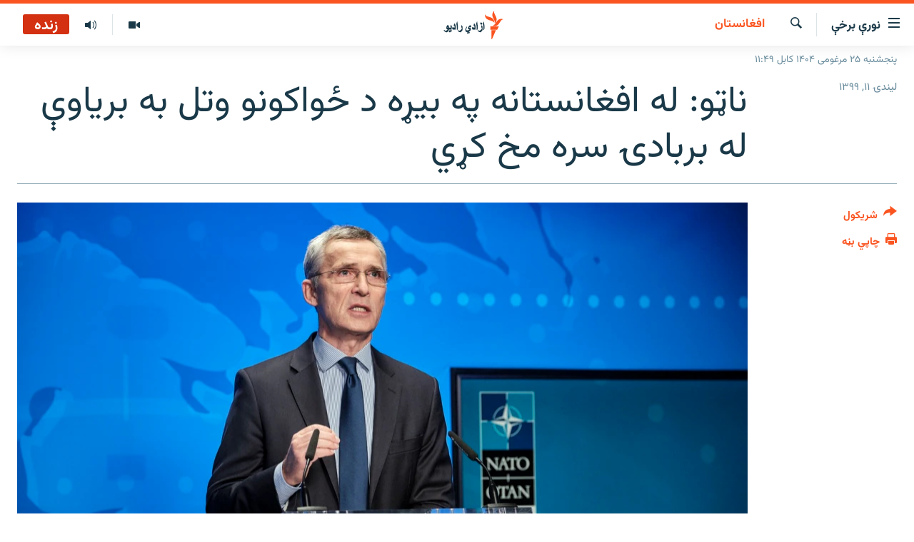

--- FILE ---
content_type: text/html; charset=utf-8
request_url: https://pa.azadiradio.com/a/30977532.html
body_size: 12599
content:

<!DOCTYPE html>
<html lang="ps" dir="rtl" class="no-js">
<head>
<link href="/Content/responsive/RFE/pus-AF/RFE-pus-AF.css?&amp;av=0.0.0.0&amp;cb=370" rel="stylesheet"/>
<script src="https://tags.azadiradio.com/rferl-pangea/prod/utag.sync.js"></script> <script type='text/javascript' src='https://www.youtube.com/iframe_api' async></script>
<link rel="manifest" href="/manifest.json">
<script type="text/javascript">
//a general 'js' detection, must be on top level in <head>, due to CSS performance
document.documentElement.className = "js";
var cacheBuster = "370";
var appBaseUrl = "/";
var imgEnhancerBreakpoints = [0, 144, 256, 408, 650, 1023, 1597];
var isLoggingEnabled = false;
var isPreviewPage = false;
var isLivePreviewPage = false;
if (!isPreviewPage) {
window.RFE = window.RFE || {};
window.RFE.cacheEnabledByParam = window.location.href.indexOf('nocache=1') === -1;
const url = new URL(window.location.href);
const params = new URLSearchParams(url.search);
// Remove the 'nocache' parameter
params.delete('nocache');
// Update the URL without the 'nocache' parameter
url.search = params.toString();
window.history.replaceState(null, '', url.toString());
} else {
window.addEventListener('load', function() {
const links = window.document.links;
for (let i = 0; i < links.length; i++) {
links[i].href = '#';
links[i].target = '_self';
}
})
}
var pwaEnabled = true;
var swCacheDisabled;
</script>
<meta charset="utf-8" />
<title>ناټو: له افغانستانه په بیړه د ځواکونو وتل به بریاوې له بربادۍ سره مخ کړي</title>
<meta name="description" content="د ناټو سرمنشي وايي، که نړیوال له افغانستانه د ځواکونو په ایستلو کې له بیړې کار واخلي، دا خطر شته چې د دغه هېواد د تېرو دوو لسیزو بریاوې بربادې شي.
ینس سټولټنبرګ پرون (دوشنبه) د ناټو د بهرنیو چارو وزیرانو د غونډې په درشل کې، په یوه انلاین خبري غونډه کې خبریالانو ته وویل، سره له دې چې امریکا..." />
<meta name="keywords" content="راپورونه , افغانستان" />
<meta name="viewport" content="width=device-width, initial-scale=1.0" />
<meta http-equiv="X-UA-Compatible" content="IE=edge" />
<meta name="robots" content="max-image-preview:large"><meta property="fb:pages" content="128423907303349" />
<link href="https://pa.azadiradio.com/a/30977532.html" rel="canonical" />
<meta name="apple-mobile-web-app-title" content="ازادي راډیو" />
<meta name="apple-mobile-web-app-status-bar-style" content="black" />
<meta name="apple-itunes-app" content="app-id=475986784, app-argument=//30977532.rtl" />
<meta content="ناټو: له افغانستانه په بیړه د ځواکونو وتل به بریاوې له بربادۍ سره مخ کړي" property="og:title" />
<meta content="د ناټو سرمنشي وايي، که نړیوال له افغانستانه د ځواکونو په ایستلو کې له بیړې کار واخلي، دا خطر شته چې د دغه هېواد د تېرو دوو لسیزو بریاوې بربادې شي.
ینس سټولټنبرګ پرون (دوشنبه) د ناټو د بهرنیو چارو وزیرانو د غونډې په درشل کې، په یوه انلاین خبري غونډه کې خبریالانو ته وویل، سره له دې چې امریکا..." property="og:description" />
<meta content="article" property="og:type" />
<meta content="https://pa.azadiradio.com/a/30977532.html" property="og:url" />
<meta content="ازادي راډیو" property="og:site_name" />
<meta content="https://www.facebook.com/azadiradio" property="article:publisher" />
<meta content="https://gdb.rferl.org/5ee95f13-5543-40ed-b46c-48916148c8f5_w1200_h630.jpg" property="og:image" />
<meta content="1200" property="og:image:width" />
<meta content="630" property="og:image:height" />
<meta content="814382418708140" property="fb:app_id" />
<meta content="summary_large_image" name="twitter:card" />
<meta content="@RadioAzadi" name="twitter:site" />
<meta content="https://gdb.rferl.org/5ee95f13-5543-40ed-b46c-48916148c8f5_w1200_h630.jpg" name="twitter:image" />
<meta content="ناټو: له افغانستانه په بیړه د ځواکونو وتل به بریاوې له بربادۍ سره مخ کړي" name="twitter:title" />
<meta content="د ناټو سرمنشي وايي، که نړیوال له افغانستانه د ځواکونو په ایستلو کې له بیړې کار واخلي، دا خطر شته چې د دغه هېواد د تېرو دوو لسیزو بریاوې بربادې شي.
ینس سټولټنبرګ پرون (دوشنبه) د ناټو د بهرنیو چارو وزیرانو د غونډې په درشل کې، په یوه انلاین خبري غونډه کې خبریالانو ته وویل، سره له دې چې امریکا..." name="twitter:description" />
<link rel="amphtml" href="https://pa.azadiradio.com/amp/30977532.html" />
<script type="application/ld+json">{"articleSection":"افغانستان","isAccessibleForFree":true,"headline":"ناټو: له افغانستانه په بیړه د ځواکونو وتل به بریاوې له بربادۍ سره مخ کړي","inLanguage":"pus-AF","keywords":"راپورونه , افغانستان","author":{"@type":"Person","name":"ازادي راډيو "},"datePublished":"2020-12-01 02:32:04Z","dateModified":"2020-12-01 14:19:54Z","publisher":{"logo":{"width":512,"height":220,"@type":"ImageObject","url":"https://pa.azadiradio.com/Content/responsive/RFE/pus-AF/img/logo.png"},"@type":"NewsMediaOrganization","url":"https://pa.azadiradio.com","sameAs":["https://www.facebook.com/azadiradio","https://twitter.com/pazadiradio","https://www.youtube.com/user/Azadiradio","https://www.instagram.com/azadiradio_pa/","00420221124201"],"name":"ازادي راډیو","alternateName":""},"@context":"https://schema.org","@type":"NewsArticle","mainEntityOfPage":"https://pa.azadiradio.com/a/30977532.html","url":"https://pa.azadiradio.com/a/30977532.html","description":"د ناټو سرمنشي وايي، که نړیوال له افغانستانه د ځواکونو په ایستلو کې له بیړې کار واخلي، دا خطر شته چې د دغه هېواد د تېرو دوو لسیزو بریاوې بربادې شي.\r\n ینس سټولټنبرګ پرون (دوشنبه) د ناټو د بهرنیو چارو وزیرانو د غونډې په درشل کې، په یوه انلاین خبري غونډه کې خبریالانو ته وویل، سره له دې چې امریکا...","image":{"width":1080,"height":608,"@type":"ImageObject","url":"https://gdb.rferl.org/5ee95f13-5543-40ed-b46c-48916148c8f5_w1080_h608.jpg"},"name":"ناټو: له افغانستانه په بیړه د ځواکونو وتل به بریاوې له بربادۍ سره مخ کړي"}</script>
<script src="/Scripts/responsive/infographics.b?v=dVbZ-Cza7s4UoO3BqYSZdbxQZVF4BOLP5EfYDs4kqEo1&amp;av=0.0.0.0&amp;cb=370"></script>
<script src="/Scripts/responsive/loader.b?v=Q26XNwrL6vJYKjqFQRDnx01Lk2pi1mRsuLEaVKMsvpA1&amp;av=0.0.0.0&amp;cb=370"></script>
<link rel="icon" type="image/svg+xml" href="/Content/responsive/RFE/img/webApp/favicon.svg" />
<link rel="alternate icon" href="/Content/responsive/RFE/img/webApp/favicon.ico" />
<link rel="mask-icon" color="#ea6903" href="/Content/responsive/RFE/img/webApp/favicon_safari.svg" />
<link rel="apple-touch-icon" sizes="152x152" href="/Content/responsive/RFE/img/webApp/ico-152x152.png" />
<link rel="apple-touch-icon" sizes="144x144" href="/Content/responsive/RFE/img/webApp/ico-144x144.png" />
<link rel="apple-touch-icon" sizes="114x114" href="/Content/responsive/RFE/img/webApp/ico-114x114.png" />
<link rel="apple-touch-icon" sizes="72x72" href="/Content/responsive/RFE/img/webApp/ico-72x72.png" />
<link rel="apple-touch-icon-precomposed" href="/Content/responsive/RFE/img/webApp/ico-57x57.png" />
<link rel="icon" sizes="192x192" href="/Content/responsive/RFE/img/webApp/ico-192x192.png" />
<link rel="icon" sizes="128x128" href="/Content/responsive/RFE/img/webApp/ico-128x128.png" />
<meta name="msapplication-TileColor" content="#ffffff" />
<meta name="msapplication-TileImage" content="/Content/responsive/RFE/img/webApp/ico-144x144.png" />
<link rel="preload" href="/Content/responsive/fonts/Vazirmatn-Regular.woff2" type="font/woff2" as="font" crossorigin="anonymous" />
<link rel="alternate" type="application/rss+xml" title="RFE/RL - Top Stories [RSS]" href="/api/" />
<link rel="sitemap" type="application/rss+xml" href="/sitemap.xml" />
</head>
<body class=" nav-no-loaded cc_theme pg-article print-lay-article js-category-to-nav nojs-images date-time-enabled">
<script type="text/javascript" >
var analyticsData = {url:"https://pa.azadiradio.com/a/30977532.html",property_id:"434",article_uid:"30977532",page_title:"ناټو: له افغانستانه په بیړه د ځواکونو وتل به بریاوې له بربادۍ سره مخ کړي",page_type:"article",content_type:"article",subcontent_type:"article",last_modified:"2020-12-01 14:19:54Z",pub_datetime:"2020-12-01 02:32:04Z",pub_year:"2020",pub_month:"12",pub_day:"01",pub_hour:"02",pub_weekday:"Tuesday",section:"افغانستان",english_section:"afghanistan",byline:"",categories:"reports,afghanistan",domain:"pa.azadiradio.com",language:"Pashto",language_service:"RFERL Afghanistan - Pashto",platform:"web",copied:"no",copied_article:"",copied_title:"",runs_js:"Yes",cms_release:"8.44.0.0.370",enviro_type:"prod",slug:"",entity:"RFE",short_language_service:"AFPA",platform_short:"W",page_name:"ناټو: له افغانستانه په بیړه د ځواکونو وتل به بریاوې له بربادۍ سره مخ کړي"};
</script>
<noscript><iframe src="https://www.googletagmanager.com/ns.html?id=GTM-WXZBPZ" height="0" width="0" style="display:none;visibility:hidden"></iframe></noscript><script type="text/javascript" data-cookiecategory="analytics">
var gtmEventObject = Object.assign({}, analyticsData, {event: 'page_meta_ready'});window.dataLayer = window.dataLayer || [];window.dataLayer.push(gtmEventObject);
if (top.location === self.location) { //if not inside of an IFrame
var renderGtm = "true";
if (renderGtm === "true") {
(function(w,d,s,l,i){w[l]=w[l]||[];w[l].push({'gtm.start':new Date().getTime(),event:'gtm.js'});var f=d.getElementsByTagName(s)[0],j=d.createElement(s),dl=l!='dataLayer'?'&l='+l:'';j.async=true;j.src='//www.googletagmanager.com/gtm.js?id='+i+dl;f.parentNode.insertBefore(j,f);})(window,document,'script','dataLayer','GTM-WXZBPZ');
}
}
</script>
<!--Analytics tag js version start-->
<script type="text/javascript" data-cookiecategory="analytics">
var utag_data = Object.assign({}, analyticsData, {});
if(typeof(TealiumTagFrom)==='function' && typeof(TealiumTagSearchKeyword)==='function') {
var utag_from=TealiumTagFrom();var utag_searchKeyword=TealiumTagSearchKeyword();
if(utag_searchKeyword!=null && utag_searchKeyword!=='' && utag_data["search_keyword"]==null) utag_data["search_keyword"]=utag_searchKeyword;if(utag_from!=null && utag_from!=='') utag_data["from"]=TealiumTagFrom();}
if(window.top!== window.self&&utag_data.page_type==="snippet"){utag_data.page_type = 'iframe';}
try{if(window.top!==window.self&&window.self.location.hostname===window.top.location.hostname){utag_data.platform = 'self-embed';utag_data.platform_short = 'se';}}catch(e){if(window.top!==window.self&&window.self.location.search.includes("platformType=self-embed")){utag_data.platform = 'cross-promo';utag_data.platform_short = 'cp';}}
(function(a,b,c,d){ a="https://tags.azadiradio.com/rferl-pangea/prod/utag.js"; b=document;c="script";d=b.createElement(c);d.src=a;d.type="text/java"+c;d.async=true; a=b.getElementsByTagName(c)[0];a.parentNode.insertBefore(d,a); })();
</script>
<!--Analytics tag js version end-->
<!-- Analytics tag management NoScript -->
<noscript>
<img style="position: absolute; border: none;" src="https://ssc.azadiradio.com/b/ss/bbgprod,bbgentityrferl/1/G.4--NS/1191393868?pageName=rfe%3aafpa%3aw%3aarticle%3a%d9%86%d8%a7%d9%bc%d9%88%3a%20%d9%84%d9%87%20%d8%a7%d9%81%d8%ba%d8%a7%d9%86%d8%b3%d8%aa%d8%a7%d9%86%d9%87%20%d9%be%d9%87%20%d8%a8%db%8c%da%93%d9%87%20%d8%af%20%da%81%d9%88%d8%a7%da%a9%d9%88%d9%86%d9%88%20%d9%88%d8%aa%d9%84%20%d8%a8%d9%87%20%d8%a8%d8%b1%db%8c%d8%a7%d9%88%db%90%20%d9%84%d9%87%20%d8%a8%d8%b1%d8%a8%d8%a7%d8%af%db%8d%20%d8%b3%d8%b1%d9%87%20%d9%85%d8%ae%20%da%a9%da%93%d9%8a&amp;c6=%d9%86%d8%a7%d9%bc%d9%88%3a%20%d9%84%d9%87%20%d8%a7%d9%81%d8%ba%d8%a7%d9%86%d8%b3%d8%aa%d8%a7%d9%86%d9%87%20%d9%be%d9%87%20%d8%a8%db%8c%da%93%d9%87%20%d8%af%20%da%81%d9%88%d8%a7%da%a9%d9%88%d9%86%d9%88%20%d9%88%d8%aa%d9%84%20%d8%a8%d9%87%20%d8%a8%d8%b1%db%8c%d8%a7%d9%88%db%90%20%d9%84%d9%87%20%d8%a8%d8%b1%d8%a8%d8%a7%d8%af%db%8d%20%d8%b3%d8%b1%d9%87%20%d9%85%d8%ae%20%da%a9%da%93%d9%8a&amp;v36=8.44.0.0.370&amp;v6=D=c6&amp;g=https%3a%2f%2fpa.azadiradio.com%2fa%2f30977532.html&amp;c1=D=g&amp;v1=D=g&amp;events=event1,event52&amp;c16=rferl%20afghanistan%20-%20pashto&amp;v16=D=c16&amp;c5=afghanistan&amp;v5=D=c5&amp;ch=%d8%a7%d9%81%d8%ba%d8%a7%d9%86%d8%b3%d8%aa%d8%a7%d9%86&amp;c15=pashto&amp;v15=D=c15&amp;c4=article&amp;v4=D=c4&amp;c14=30977532&amp;v14=D=c14&amp;v20=no&amp;c17=web&amp;v17=D=c17&amp;mcorgid=518abc7455e462b97f000101%40adobeorg&amp;server=pa.azadiradio.com&amp;pageType=D=c4&amp;ns=bbg&amp;v29=D=server&amp;v25=rfe&amp;v30=434&amp;v105=D=User-Agent " alt="analytics" width="1" height="1" /></noscript>
<!-- End of Analytics tag management NoScript -->
<!--*** Accessibility links - For ScreenReaders only ***-->
<section>
<div class="sr-only">
<h2>د لاسرسۍ وړ لېنکونه</h2>
<ul>
<li><a href="#content" data-disable-smooth-scroll="1">اصلي متن ته ورتلل</a></li>
<li><a href="#navigation" data-disable-smooth-scroll="1">اصلي مېنو ته ورتلل</a></li>
<li><a href="#txtHeaderSearch" data-disable-smooth-scroll="1">د لټون پاڼې ته مراجعه</a></li>
</ul>
</div>
</section>
<div dir="rtl">
<div id="page">
<aside>
<div class="c-lightbox overlay-modal">
<div class="c-lightbox__intro">
<h2 class="c-lightbox__intro-title"></h2>
<button class="btn btn--rounded c-lightbox__btn c-lightbox__intro-next" title="بل">
<span class="ico ico--rounded ico-chevron-forward"></span>
<span class="sr-only">بل</span>
</button>
</div>
<div class="c-lightbox__nav">
<button class="btn btn--rounded c-lightbox__btn c-lightbox__btn--close" title="بندول">
<span class="ico ico--rounded ico-close"></span>
<span class="sr-only">بندول</span>
</button>
<button class="btn btn--rounded c-lightbox__btn c-lightbox__btn--prev" title="پخوانی">
<span class="ico ico--rounded ico-chevron-backward"></span>
<span class="sr-only">پخوانی</span>
</button>
<button class="btn btn--rounded c-lightbox__btn c-lightbox__btn--next" title="بل">
<span class="ico ico--rounded ico-chevron-forward"></span>
<span class="sr-only">بل</span>
</button>
</div>
<div class="c-lightbox__content-wrap">
<figure class="c-lightbox__content">
<span class="c-spinner c-spinner--lightbox">
<img src="/Content/responsive/img/player-spinner.png"
alt="هيله ده انتظار وکړئ"
title="هيله ده انتظار وکړئ" />
</span>
<div class="c-lightbox__img">
<div class="thumb">
<img src="" alt="" />
</div>
</div>
<figcaption>
<div class="c-lightbox__info c-lightbox__info--foot">
<span class="c-lightbox__counter"></span>
<span class="caption c-lightbox__caption"></span>
</div>
</figcaption>
</figure>
</div>
<div class="hidden">
<div class="content-advisory__box content-advisory__box--lightbox">
<span class="content-advisory__box-text">This image contains sensitive content which some people may find offensive or disturbing.</span>
<button class="btn btn--transparent content-advisory__box-btn m-t-md" value="text" type="button">
<span class="btn__text">
Click to reveal
</span>
</button>
</div>
</div>
</div>
<div class="print-dialogue">
<div class="container">
<h3 class="print-dialogue__title section-head">د چاپي نسخې برخې</h3>
<div class="print-dialogue__opts">
<ul class="print-dialogue__opt-group">
<li class="form__group form__group--checkbox">
<input class="form__check " id="checkboxImages" name="checkboxImages" type="checkbox" checked="checked" />
<label for="checkboxImages" class="form__label m-t-md">انځورونه</label>
</li>
<li class="form__group form__group--checkbox">
<input class="form__check " id="checkboxMultimedia" name="checkboxMultimedia" type="checkbox" checked="checked" />
<label for="checkboxMultimedia" class="form__label m-t-md">مولټي مېډيا</label>
</li>
</ul>
<ul class="print-dialogue__opt-group">
<li class="form__group form__group--checkbox">
<input class="form__check " id="checkboxEmbedded" name="checkboxEmbedded" type="checkbox" checked="checked" />
<label for="checkboxEmbedded" class="form__label m-t-md">ځای شوې منځ‌پانګه</label>
</li>
<li class="form__group form__group--checkbox">
<input class="form__check " id="checkboxComments" name="checkboxComments" type="checkbox" />
<label for="checkboxComments" class="form__label m-t-md">د کاروونکو نظرونه</label>
</li>
</ul>
</div>
<div class="print-dialogue__buttons">
<button class="btn btn--secondary close-button" type="button" title="لغو کول">
<span class="btn__text ">لغو کول</span>
</button>
<button class="btn btn-cust-print m-l-sm" type="button" title="چاپي بڼه">
<span class="btn__text ">چاپي بڼه</span>
</button>
</div>
</div>
</div>
<div class="ctc-message pos-fix">
<div class="ctc-message__inner">لېنک د دستګاه په موقته حافظه کې ذخیره شوی دی</div>
</div>
</aside>
<div class="hdr-20 hdr-20--big">
<div class="hdr-20__inner">
<div class="hdr-20__max pos-rel">
<div class="hdr-20__side hdr-20__side--primary d-flex">
<label data-for="main-menu-ctrl" data-switcher-trigger="true" data-switch-target="main-menu-ctrl" class="burger hdr-trigger pos-rel trans-trigger" data-trans-evt="click" data-trans-id="menu">
<span class="ico ico-close hdr-trigger__ico hdr-trigger__ico--close burger__ico burger__ico--close"></span>
<span class="ico ico-menu hdr-trigger__ico hdr-trigger__ico--open burger__ico burger__ico--open"></span>
<span class="burger__label">نورې برخې</span>
</label>
<div class="menu-pnl pos-fix trans-target" data-switch-target="main-menu-ctrl" data-trans-id="menu">
<div class="menu-pnl__inner">
<nav class="main-nav menu-pnl__item menu-pnl__item--first">
<ul class="main-nav__list accordeon" data-analytics-tales="false" data-promo-name="link" data-location-name="nav,secnav">
<li class="main-nav__item">
<a class="main-nav__item-name main-nav__item-name--link" href="/" title="کورپاڼه" >کورپاڼه</a>
</li>
<li class="main-nav__item accordeon__item" data-switch-target="menu-item-641">
<label class="main-nav__item-name main-nav__item-name--label accordeon__control-label" data-switcher-trigger="true" data-for="menu-item-641">
راپورونه
<span class="ico ico-chevron-down main-nav__chev"></span>
</label>
<div class="main-nav__sub-list">
<a class="main-nav__item-name main-nav__item-name--link main-nav__item-name--sub" href="/z/2201" title="افغانستان" data-item-name="Afghanistan" >افغانستان</a>
<a class="main-nav__item-name main-nav__item-name--link main-nav__item-name--sub" href="/z/2204" title="سیمه" data-item-name="Region" >سیمه</a>
<a class="main-nav__item-name main-nav__item-name--link main-nav__item-name--sub" href="/z/3678" title="منځنی ختیځ" data-item-name="middle_east" >منځنی ختیځ</a>
<a class="main-nav__item-name main-nav__item-name--link main-nav__item-name--sub" href="/z/2205" title="نړۍ" data-item-name="world" >نړۍ</a>
</div>
</li>
<li class="main-nav__item accordeon__item" data-switch-target="menu-item-623">
<label class="main-nav__item-name main-nav__item-name--label accordeon__control-label" data-switcher-trigger="true" data-for="menu-item-623">
خبرونه
<span class="ico ico-chevron-down main-nav__chev"></span>
</label>
<div class="main-nav__sub-list">
<a class="main-nav__item-name main-nav__item-name--link main-nav__item-name--sub" href="/z/2120" title="افغانستان" data-item-name="local" >افغانستان</a>
<a class="main-nav__item-name main-nav__item-name--link main-nav__item-name--sub" href="/z/2121" title="نړۍ" data-item-name="International" >نړۍ</a>
</div>
</li>
<li class="main-nav__item">
<a class="main-nav__item-name main-nav__item-name--link" href="/z/2322" title="مرکې" data-item-name="Exclusives_interviews" >مرکې</a>
</li>
<li class="main-nav__item">
<a class="main-nav__item-name main-nav__item-name--link" href="/z/2124" title="اونیزې خپرونې" data-item-name="Weekly_programs" >اونیزې خپرونې</a>
</li>
<li class="main-nav__item">
<a class="main-nav__item-name main-nav__item-name--link" href="/z/2687" title="انځوریزه برخه" data-item-name="Gallery" >انځوریزه برخه</a>
</li>
<li class="main-nav__item">
<a class="main-nav__item-name main-nav__item-name--link" href="/p/5129.html" title="ورزش" data-item-name="sport" >ورزش</a>
</li>
<li class="main-nav__item">
<a class="main-nav__item-name main-nav__item-name--link" href="/immigration-crisis-progressive" title="د کډوالۍ بحران" data-item-name="immigration-crisis-progresive" >د کډوالۍ بحران</a>
</li>
<li class="main-nav__item">
<a class="main-nav__item-name main-nav__item-name--link" href="/p/7555.html" title="&#39;کووېډ-۱۹&#39;" data-item-name="coronavirus" >&#39;کووېډ-۱۹&#39;</a>
</li>
<li class="main-nav__item">
<a class="main-nav__item-name main-nav__item-name--link" href="/p/4414.html" title="اړیکه" >اړیکه</a>
</li>
<li class="main-nav__item">
<a class="main-nav__item-name main-nav__item-name--link" href="https://pa.azadiradio.com/schedule/radio/62#live-now" title="د خپرونو جدول" >د خپرونو جدول</a>
</li>
</ul>
</nav>
<div class="menu-pnl__item">
<a href="https://da.azadiradio.com" class="menu-pnl__item-link" alt="دري پاڼه">دري پاڼه</a>
<a href="https://gandhara.rferl.org" class="menu-pnl__item-link" alt="Azadi English">Azadi English</a>
</div>
<div class="menu-pnl__item menu-pnl__item--social">
<h5 class="menu-pnl__sub-head">راسره ملګري شئ</h5>
<a href="https://www.facebook.com/azadiradio" title="موږ سره په فېس‌بوک کې ملګري شئ" data-analytics-text="follow_on_facebook" class="btn btn--rounded btn--social-inverted menu-pnl__btn js-social-btn btn-facebook" target="_blank" rel="noopener">
<span class="ico ico-facebook-alt ico--rounded"></span>
</a>
<a href="https://twitter.com/pazadiradio" title="موږ سره په ټویټر کې مل شئ" data-analytics-text="follow_on_twitter" class="btn btn--rounded btn--social-inverted menu-pnl__btn js-social-btn btn-twitter" target="_blank" rel="noopener">
<span class="ico ico-twitter ico--rounded"></span>
</a>
<a href="https://www.youtube.com/user/Azadiradio" title="موږ سره په يوټيوب کې مل شئ" data-analytics-text="follow_on_youtube" class="btn btn--rounded btn--social-inverted menu-pnl__btn js-social-btn btn-youtube" target="_blank" rel="noopener">
<span class="ico ico-youtube ico--rounded"></span>
</a>
<a href="https://www.instagram.com/azadiradio_pa/" title="په انسټاګرام کې راسره مل شئ" data-analytics-text="follow_on_instagram" class="btn btn--rounded btn--social-inverted menu-pnl__btn js-social-btn btn-instagram" target="_blank" rel="noopener">
<span class="ico ico-instagram ico--rounded"></span>
</a>
<a href="00420221124201" title="موږ سره واټس‌اپ کې مل شئ" data-analytics-text="follow_on_whatsapp" class="btn btn--rounded btn--social-inverted menu-pnl__btn js-social-btn btn-whatsapp visible-xs-inline-block visible-sm-inline-block" target="_blank" rel="noopener">
<span class="ico ico-whatsapp ico--rounded"></span>
</a>
</div>
<div class="menu-pnl__item">
<a href="/navigation/allsites" class="menu-pnl__item-link">
<span class="ico ico-languages "></span>
د ازادې اروپا/ ازادي راډيو ټولې پاڼې
</a>
</div>
</div>
</div>
<label data-for="top-search-ctrl" data-switcher-trigger="true" data-switch-target="top-search-ctrl" class="top-srch-trigger hdr-trigger">
<span class="ico ico-close hdr-trigger__ico hdr-trigger__ico--close top-srch-trigger__ico top-srch-trigger__ico--close"></span>
<span class="ico ico-search hdr-trigger__ico hdr-trigger__ico--open top-srch-trigger__ico top-srch-trigger__ico--open"></span>
</label>
<div class="srch-top srch-top--in-header" data-switch-target="top-search-ctrl">
<div class="container">
<form action="/s" class="srch-top__form srch-top__form--in-header" id="form-topSearchHeader" method="get" role="search"><label for="txtHeaderSearch" class="sr-only">لټون</label>
<input type="text" id="txtHeaderSearch" name="k" placeholder="د متن لټول ..." accesskey="s" value="" class="srch-top__input analyticstag-event" onkeydown="if (event.keyCode === 13) { FireAnalyticsTagEventOnSearch('search', $dom.get('#txtHeaderSearch')[0].value) }" />
<button title="لټون" type="submit" class="btn btn--top-srch analyticstag-event" onclick="FireAnalyticsTagEventOnSearch('search', $dom.get('#txtHeaderSearch')[0].value) ">
<span class="ico ico-search"></span>
</button></form>
</div>
</div>
<a href="/" class="main-logo-link">
<img src="/Content/responsive/RFE/pus-AF/img/logo-compact.svg" class="main-logo main-logo--comp" alt="site logo">
<img src="/Content/responsive/RFE/pus-AF/img/logo.svg" class="main-logo main-logo--big" alt="site logo">
</a>
</div>
<div class="hdr-20__side hdr-20__side--secondary d-flex">
<a href="/z/2124" title="اوونیزې خپرونې‌‌" class="hdr-20__secondary-item" data-item-name="audio">
<span class="ico ico-audio hdr-20__secondary-icon"></span>
</a>
<a href="/z/2687" title="تصویر" class="hdr-20__secondary-item" data-item-name="video">
<span class="ico ico-video hdr-20__secondary-icon"></span>
</a>
<a href="/s" title="لټون" class="hdr-20__secondary-item hdr-20__secondary-item--search" data-item-name="search">
<span class="ico ico-search hdr-20__secondary-icon hdr-20__secondary-icon--search"></span>
</a>
<div class="hdr-20__secondary-item live-b-drop">
<div class="live-b-drop__off">
<a href="/live/audio/62" class="live-b-drop__link" title="زنده" data-item-name="live">
<span class="badge badge--live-btn badge--live">
زنده
</span>
</a>
</div>
<div class="live-b-drop__on hidden">
<label data-for="live-ctrl" data-switcher-trigger="true" data-switch-target="live-ctrl" class="live-b-drop__label pos-rel">
<span class="badge badge--live badge--live-btn">
زنده
</span>
<span class="ico ico-close live-b-drop__label-ico live-b-drop__label-ico--close"></span>
</label>
<div class="live-b-drop__panel" id="targetLivePanelDiv" data-switch-target="live-ctrl"></div>
</div>
</div>
<div class="srch-bottom">
<form action="/s" class="srch-bottom__form d-flex" id="form-bottomSearch" method="get" role="search"><label for="txtSearch" class="sr-only">لټون</label>
<input type="search" id="txtSearch" name="k" placeholder="د متن لټول ..." accesskey="s" value="" class="srch-bottom__input analyticstag-event" onkeydown="if (event.keyCode === 13) { FireAnalyticsTagEventOnSearch('search', $dom.get('#txtSearch')[0].value) }" />
<button title="لټون" type="submit" class="btn btn--bottom-srch analyticstag-event" onclick="FireAnalyticsTagEventOnSearch('search', $dom.get('#txtSearch')[0].value) ">
<span class="ico ico-search"></span>
</button></form>
</div>
</div>
<img src="/Content/responsive/RFE/pus-AF/img/logo-print.gif" class="logo-print" alt="site logo">
<img src="/Content/responsive/RFE/pus-AF/img/logo-print_color.png" class="logo-print logo-print--color" alt="site logo">
</div>
</div>
</div>
<script>
if (document.body.className.indexOf('pg-home') > -1) {
var nav2In = document.querySelector('.hdr-20__inner');
var nav2Sec = document.querySelector('.hdr-20__side--secondary');
var secStyle = window.getComputedStyle(nav2Sec);
if (nav2In && window.pageYOffset < 150 && secStyle['position'] !== 'fixed') {
nav2In.classList.add('hdr-20__inner--big')
}
}
</script>
<div class="c-hlights c-hlights--breaking c-hlights--no-item" data-hlight-display="mobile,desktop">
<div class="c-hlights__wrap container p-0">
<div class="c-hlights__nav">
<a role="button" href="#" title="پخوانی">
<span class="ico ico-chevron-backward m-0"></span>
<span class="sr-only">پخوانی</span>
</a>
<a role="button" href="#" title="بل">
<span class="ico ico-chevron-forward m-0"></span>
<span class="sr-only">بل</span>
</a>
</div>
<span class="c-hlights__label">
<span class="">تازه خبر</span>
<span class="switcher-trigger">
<label data-for="more-less-1" data-switcher-trigger="true" class="switcher-trigger__label switcher-trigger__label--more p-b-0" title="نور ووینئ ...">
<span class="ico ico-chevron-down"></span>
</label>
<label data-for="more-less-1" data-switcher-trigger="true" class="switcher-trigger__label switcher-trigger__label--less p-b-0" title="لږ موارد">
<span class="ico ico-chevron-up"></span>
</label>
</span>
</span>
<ul class="c-hlights__items switcher-target" data-switch-target="more-less-1">
</ul>
</div>
</div> <div class="date-time-area ">
<div class="container">
<span class="date-time">
پنجشنبه ۲۵ مرغومی ۱۴۰۴ کابل ۱۱:۴۹
</span>
</div>
</div>
<div id="content">
<main class="container">
<div class="hdr-container">
<div class="row">
<div class="col-category col-xs-12 col-md-2 pull-left"> <div class="category js-category">
<a class="" href="/z/2201">افغانستان</a> </div>
</div><div class="col-title col-xs-12 col-md-10 pull-right"> <h1 class="title pg-title">
ناټو: له افغانستانه په بیړه د ځواکونو وتل به بریاوې له بربادۍ سره مخ کړي
</h1>
</div><div class="col-publishing-details col-xs-12 col-sm-12 col-md-2 pull-left"> <div class="publishing-details ">
<div class="published">
<span class="date" >
<time pubdate="pubdate" datetime="2020-12-01T07:02:04+04:30">
لیندۍ ۱۱, ۱۳۹۹
</time>
</span>
</div>
</div>
</div><div class="col-lg-12 separator"> <div class="separator">
<hr class="title-line" />
</div>
</div><div class="col-multimedia col-xs-12 col-md-10 pull-right"> <div class="cover-media">
<figure class="media-image js-media-expand">
<div class="img-wrap">
<div class="thumb thumb16_9">
<img src="https://gdb.rferl.org/5ee95f13-5543-40ed-b46c-48916148c8f5_w250_r1_s.jpg" alt="د ناټو سرمنشي ینس سټولټنبرګ" />
</div>
</div>
<figcaption>
<span class="caption">د ناټو سرمنشي ینس سټولټنبرګ</span>
</figcaption>
</figure>
</div>
</div><div class="col-xs-12 col-md-2 pull-left article-share pos-rel"> <div class="share--box">
<div class="sticky-share-container" style="display:none">
<div class="container">
<a href="https://pa.azadiradio.com" id="logo-sticky-share">&nbsp;</a>
<div class="pg-title pg-title--sticky-share">
ناټو: له افغانستانه په بیړه د ځواکونو وتل به بریاوې له بربادۍ سره مخ کړي
</div>
<div class="sticked-nav-actions">
<!--This part is for sticky navigation display-->
<p class="buttons link-content-sharing p-0 ">
<button class="btn btn--link btn-content-sharing p-t-0 " id="btnContentSharing" value="text" role="Button" type="" title="د شريکولو نورې اسانتياوې">
<span class="ico ico-share ico--l"></span>
<span class="btn__text ">
شريکول
</span>
</button>
</p>
<aside class="content-sharing js-content-sharing js-content-sharing--apply-sticky content-sharing--sticky"
role="complementary"
data-share-url="https://pa.azadiradio.com/a/30977532.html" data-share-title="ناټو: له افغانستانه په بیړه د ځواکونو وتل به بریاوې له بربادۍ سره مخ کړي" data-share-text="">
<div class="content-sharing__popover">
<h6 class="content-sharing__title">شريکول</h6>
<button href="#close" id="btnCloseSharing" class="btn btn--text-like content-sharing__close-btn">
<span class="ico ico-close ico--l"></span>
</button>
<ul class="content-sharing__list">
<li class="content-sharing__item">
<div class="ctc ">
<input type="text" class="ctc__input" readonly="readonly">
<a href="" js-href="https://pa.azadiradio.com/a/30977532.html" class="content-sharing__link ctc__button">
<span class="ico ico-copy-link ico--rounded ico--s"></span>
<span class="content-sharing__link-text">د لېنک ترلاسه کول</span>
</a>
</div>
</li>
<li class="content-sharing__item">
<a href="https://facebook.com/sharer.php?u=https%3a%2f%2fpa.azadiradio.com%2fa%2f30977532.html"
data-analytics-text="share_on_facebook"
title="Facebook" target="_blank"
class="content-sharing__link js-social-btn">
<span class="ico ico-facebook ico--rounded ico--s"></span>
<span class="content-sharing__link-text">Facebook</span>
</a>
</li>
<li class="content-sharing__item">
<a href="https://twitter.com/share?url=https%3a%2f%2fpa.azadiradio.com%2fa%2f30977532.html&amp;text=%d9%86%d8%a7%d9%bc%d9%88%3a+%d9%84%d9%87+%d8%a7%d9%81%d8%ba%d8%a7%d9%86%d8%b3%d8%aa%d8%a7%d9%86%d9%87+%d9%be%d9%87+%d8%a8%db%8c%da%93%d9%87+%d8%af+%da%81%d9%88%d8%a7%da%a9%d9%88%d9%86%d9%88+%d9%88%d8%aa%d9%84+%d8%a8%d9%87+%d8%a8%d8%b1%db%8c%d8%a7%d9%88%db%90+%d9%84%d9%87+%d8%a8%d8%b1%d8%a8%d8%a7%d8%af%db%8d+%d8%b3%d8%b1%d9%87+%d9%85%d8%ae+%da%a9%da%93%d9%8a"
data-analytics-text="share_on_twitter"
title="X (Twitter)" target="_blank"
class="content-sharing__link js-social-btn">
<span class="ico ico-twitter ico--rounded ico--s"></span>
<span class="content-sharing__link-text">X (Twitter)</span>
</a>
</li>
<li class="content-sharing__item visible-xs-inline-block visible-sm-inline-block">
<a href="whatsapp://send?text=https%3a%2f%2fpa.azadiradio.com%2fa%2f30977532.html"
data-analytics-text="share_on_whatsapp"
title="WhatsApp" target="_blank"
class="content-sharing__link js-social-btn">
<span class="ico ico-whatsapp ico--rounded ico--s"></span>
<span class="content-sharing__link-text">WhatsApp</span>
</a>
</li>
<li class="content-sharing__item visible-md-inline-block visible-lg-inline-block">
<a href="https://web.whatsapp.com/send?text=https%3a%2f%2fpa.azadiradio.com%2fa%2f30977532.html"
data-analytics-text="share_on_whatsapp_desktop"
title="WhatsApp" target="_blank"
class="content-sharing__link js-social-btn">
<span class="ico ico-whatsapp ico--rounded ico--s"></span>
<span class="content-sharing__link-text">WhatsApp</span>
</a>
</li>
<li class="content-sharing__item">
<a href="mailto:?body=https%3a%2f%2fpa.azadiradio.com%2fa%2f30977532.html&amp;subject=ناټو: له افغانستانه په بیړه د ځواکونو وتل به بریاوې له بربادۍ سره مخ کړي"
title="Email"
class="content-sharing__link ">
<span class="ico ico-email ico--rounded ico--s"></span>
<span class="content-sharing__link-text">Email</span>
</a>
</li>
</ul>
</div>
</aside>
</div>
</div>
</div>
<div class="links">
<p class="buttons link-content-sharing p-0 ">
<button class="btn btn--link btn-content-sharing p-t-0 " id="btnContentSharing" value="text" role="Button" type="" title="د شريکولو نورې اسانتياوې">
<span class="ico ico-share ico--l"></span>
<span class="btn__text ">
شريکول
</span>
</button>
</p>
<aside class="content-sharing js-content-sharing " role="complementary"
data-share-url="https://pa.azadiradio.com/a/30977532.html" data-share-title="ناټو: له افغانستانه په بیړه د ځواکونو وتل به بریاوې له بربادۍ سره مخ کړي" data-share-text="">
<div class="content-sharing__popover">
<h6 class="content-sharing__title">شريکول</h6>
<button href="#close" id="btnCloseSharing" class="btn btn--text-like content-sharing__close-btn">
<span class="ico ico-close ico--l"></span>
</button>
<ul class="content-sharing__list">
<li class="content-sharing__item">
<div class="ctc ">
<input type="text" class="ctc__input" readonly="readonly">
<a href="" js-href="https://pa.azadiradio.com/a/30977532.html" class="content-sharing__link ctc__button">
<span class="ico ico-copy-link ico--rounded ico--l"></span>
<span class="content-sharing__link-text">د لېنک ترلاسه کول</span>
</a>
</div>
</li>
<li class="content-sharing__item">
<a href="https://facebook.com/sharer.php?u=https%3a%2f%2fpa.azadiradio.com%2fa%2f30977532.html"
data-analytics-text="share_on_facebook"
title="Facebook" target="_blank"
class="content-sharing__link js-social-btn">
<span class="ico ico-facebook ico--rounded ico--l"></span>
<span class="content-sharing__link-text">Facebook</span>
</a>
</li>
<li class="content-sharing__item">
<a href="https://twitter.com/share?url=https%3a%2f%2fpa.azadiradio.com%2fa%2f30977532.html&amp;text=%d9%86%d8%a7%d9%bc%d9%88%3a+%d9%84%d9%87+%d8%a7%d9%81%d8%ba%d8%a7%d9%86%d8%b3%d8%aa%d8%a7%d9%86%d9%87+%d9%be%d9%87+%d8%a8%db%8c%da%93%d9%87+%d8%af+%da%81%d9%88%d8%a7%da%a9%d9%88%d9%86%d9%88+%d9%88%d8%aa%d9%84+%d8%a8%d9%87+%d8%a8%d8%b1%db%8c%d8%a7%d9%88%db%90+%d9%84%d9%87+%d8%a8%d8%b1%d8%a8%d8%a7%d8%af%db%8d+%d8%b3%d8%b1%d9%87+%d9%85%d8%ae+%da%a9%da%93%d9%8a"
data-analytics-text="share_on_twitter"
title="X (Twitter)" target="_blank"
class="content-sharing__link js-social-btn">
<span class="ico ico-twitter ico--rounded ico--l"></span>
<span class="content-sharing__link-text">X (Twitter)</span>
</a>
</li>
<li class="content-sharing__item visible-xs-inline-block visible-sm-inline-block">
<a href="whatsapp://send?text=https%3a%2f%2fpa.azadiradio.com%2fa%2f30977532.html"
data-analytics-text="share_on_whatsapp"
title="WhatsApp" target="_blank"
class="content-sharing__link js-social-btn">
<span class="ico ico-whatsapp ico--rounded ico--l"></span>
<span class="content-sharing__link-text">WhatsApp</span>
</a>
</li>
<li class="content-sharing__item visible-md-inline-block visible-lg-inline-block">
<a href="https://web.whatsapp.com/send?text=https%3a%2f%2fpa.azadiradio.com%2fa%2f30977532.html"
data-analytics-text="share_on_whatsapp_desktop"
title="WhatsApp" target="_blank"
class="content-sharing__link js-social-btn">
<span class="ico ico-whatsapp ico--rounded ico--l"></span>
<span class="content-sharing__link-text">WhatsApp</span>
</a>
</li>
<li class="content-sharing__item">
<a href="mailto:?body=https%3a%2f%2fpa.azadiradio.com%2fa%2f30977532.html&amp;subject=ناټو: له افغانستانه په بیړه د ځواکونو وتل به بریاوې له بربادۍ سره مخ کړي"
title="Email"
class="content-sharing__link ">
<span class="ico ico-email ico--rounded ico--l"></span>
<span class="content-sharing__link-text">Email</span>
</a>
</li>
</ul>
</div>
</aside>
<p class="link-print visible-md visible-lg buttons p-0">
<button class="btn btn--link btn-print p-t-0" onclick="if (typeof FireAnalyticsTagEvent === 'function') {FireAnalyticsTagEvent({ on_page_event: 'print_story' });}return false" title="چاپ">
<span class="ico ico-print"></span>
<span class="btn__text">چاپي بڼه</span>
</button>
</p>
</div>
</div>
</div>
</div>
</div>
<div class="body-container">
<div class="row">
<div class="col-xs-12 col-sm-12 col-md-10 col-lg-10 pull-right">
<div class="row">
<div class="col-xs-12 col-sm-12 col-md-8 col-lg-8 pull-left bottom-offset content-offset">
<div id="article-content" class="content-floated-wrap fb-quotable">
<div class="wsw">
<p><strong>د ناټو سرمنشي وايي، که نړیوال له افغانستانه د ځواکونو په ایستلو کې له بیړې کار واخلي، دا خطر شته چې د دغه هېواد د تېرو دوو لسیزو بریاوې بربادې شي. </strong></p>
<p>ینس سټولټنبرګ پرون (دوشنبه) د ناټو د بهرنیو چارو وزیرانو د غونډې په درشل کې، په یوه انلاین خبري غونډه کې خبریالانو ته وویل، سره له دې چې امریکا پتېلې چې په افغانستان کې د پوځیانو شمېر کم کړي، د نورو متحدانو د پوځیانو شمېر به په اوسني حالت کې پاتې شي. </p>
<p>د ناټو سرمنشي وايي، دوی د افغانستان په اړه له یوې سختې دوه لارې سره مخامخ شوي دي. </p>
<p>ینس سټولټنبرګ پرون د ناټو د بهرنیو چارو وزیرانو د غونډې په درشل کې خبرداری ورکړ چې له افغانستانه د ځواکونو په ایستلو کې له بیړې کار اخیستل خطرناک دي.</p>
<p>هغه زیاته کړه: &quot;که په افغانستان کې پاتې شو، له زیاتېدونکي تاوتریخوالي او په کړکېچن حالت کې د سخت پوځي حضور له خطر سره مخامخ کېږو، خو که له افغانستانه ووځو د تېرو دوو لسیزو د بریاوو د بربادۍ خطر شته، مهمه دا ده چې پرې نږدو چې افغانستان د نړیوالو تروریستانو په خوندي ځالې بدل شي.&quot;</p>
<p>ټاکل شوې ده چې نن او سبا د ناټو د باندنیو چارو وزیران غونډه وکړي. </p>
<p>د دوی د غونډې یوه مهمه موضوع به افغانستان وي. </p>
<p>د ناټو سرمنشي وايي، په افغانستان کې د سولې لپاره تاریخي فرصت رامنځته شوی چې په نتیجه کې یې باید سوله وشي.</p>
<p>ده په عین حال کې دا فرصت نازک وباله. </p>
<p>له شاوخوا دوو میاشتو راهیسې د افغانستان د دولت او طالبانو استازي په دوحه کې خبرې کوي خو لا یې هم اصلي او رسمي خبرې نه دي پیل کړي. </p>
<p>د ناټو سرمنشي وویل، که له دې ډاډ ترلاسه شو چې طالبان پر خپلو ژمنو عمل کوي، تاوتریخوالی کموي او اوربند مني، د ځواکونو په ایستلو به ډېر وخت ونه لګوي. </p>
<p>ښاغلي سټولټنبرګ زیاته کړه، په افغانستان کې به د اروپايي او نورو متحدانو د ځواکونو شمېر کم نه کړل شي. </p>
<p>نوموړی زیاتوي: &quot;د امریکا متحدو ایالتونو په وروستیو کې پرېکړه وکړه چې په افغانستان کې د خپلو پوځیانو شمېر کم کړي، خو د اروپايي متحدانو او نورو هېوادونو په ګډون کابو نیمايي نړیوال ځواکونه په ګډه خپل روزنیز ماموریت ته دوام ورکوي.&quot;</p>
<p>تر دې وړاندې ویلي و چې د ولسمشر دونالډ ټرمپ په امر به په افغانستان کې د خپلو پوځیانو شمېر د جنورۍ تر نیمايي پورې له ۴۵۰۰ څخه ۲۵۰۰ ته راکم کړي. </p><div class="wsw__embed">
<figure class="media-image js-media-expand">
<div class="img-wrap">
<div class="thumb">
<img alt="د امریکا دفاع سرپرست وزیر کریستوفر میلر" src="https://gdb.rferl.org/20bc18d1-cde4-43ca-a0a5-e32a4fb29cb9_w250_r1_s.jpg" />
</div>
</div>
<figcaption>
<span class="caption">د امریکا دفاع سرپرست وزیر کریستوفر میلر</span>
</figcaption>
</figure>
</div>
<p>د ناټو سرمنشي وايي، وروسته له دې چې منتخب ولسمشر جو بایډن د لوړې مراسم په ځای کړل، بلنه به ورکړي چې د ناټو په غونډه کې د ګډون لپاره بروکسل ته ورشي او په افغانستان کې د ځواکونو د حضور په اړه خپل نظر ورسره شریک کړي. </p>
<p>سټولټنبرګ ونه ویل چې دا غونډه به کله جوړه شي خو په ځینو راپورونو کې ویل شوي وو چې د کرونا ویروس له کمېدو وروسته ښايي په فبرورۍ کې د ناټو سرمشریزه جوړه شي. </p>
</div>
</div>
</div>
<div class="col-xs-12 col-sm-12 col-md-4 col-lg-4 pull-left design-top-offset"> <div class="media-block-wrap">
<h2 class="section-head">اړوند مطالب</h2>
<div class="row">
<ul>
<li class="col-xs-12 col-sm-6 col-md-12 col-lg-12 mb-grid">
<div class="media-block ">
<a href="/a/30976725.html" class="img-wrap img-wrap--t-spac img-wrap--size-4 img-wrap--float" title="ناټو: د افغان سولې خبرې نازکې، سختې او د بریا هیڅ تضمین یې نه شته">
<div class="thumb thumb16_9">
<noscript class="nojs-img">
<img src="https://gdb.rferl.org/a9258a1d-448b-47c3-9881-8d0e82636b5f_w100_r1.jpg" alt="ناټو: د افغان سولې خبرې نازکې، سختې او د بریا هیڅ تضمین یې نه شته" />
</noscript>
<img data-src="https://gdb.rferl.org/a9258a1d-448b-47c3-9881-8d0e82636b5f_w33_r1.jpg" src="" alt="ناټو: د افغان سولې خبرې نازکې، سختې او د بریا هیڅ تضمین یې نه شته" class=""/>
</div>
</a>
<div class="media-block__content media-block__content--h">
<a href="/a/30976725.html">
<h4 class="media-block__title media-block__title--size-4" title="ناټو: د افغان سولې خبرې نازکې، سختې او د بریا هیڅ تضمین یې نه شته">
ناټو: د افغان سولې خبرې نازکې، سختې او د بریا هیڅ تضمین یې نه شته
</h4>
</a>
</div>
</div>
</li>
<li class="col-xs-12 col-sm-6 col-md-12 col-lg-12 mb-grid">
<div class="media-block ">
<a href="/a/30974793.html" class="img-wrap img-wrap--t-spac img-wrap--size-4 img-wrap--float" title="چارواکي: د نړیوالو ځواکونو پرته افغان ځواکونه د امنیت ساتنې وړتیا لري">
<div class="thumb thumb16_9">
<noscript class="nojs-img">
<img src="https://gdb.rferl.org/f3cf2999-d75b-49a6-b8b9-2c13544aea89_w100_r1.jpg" alt="چارواکي: د نړیوالو ځواکونو پرته افغان ځواکونه د امنیت ساتنې وړتیا لري" />
</noscript>
<img data-src="https://gdb.rferl.org/f3cf2999-d75b-49a6-b8b9-2c13544aea89_w33_r1.jpg" src="" alt="چارواکي: د نړیوالو ځواکونو پرته افغان ځواکونه د امنیت ساتنې وړتیا لري" class=""/>
</div>
</a>
<div class="media-block__content media-block__content--h">
<a href="/a/30974793.html">
<h4 class="media-block__title media-block__title--size-4" title="چارواکي: د نړیوالو ځواکونو پرته افغان ځواکونه د امنیت ساتنې وړتیا لري">
چارواکي: د نړیوالو ځواکونو پرته افغان ځواکونه د امنیت ساتنې وړتیا لري
</h4>
</a>
</div>
</div>
</li>
<li class="col-xs-12 col-sm-6 col-md-12 col-lg-12 mb-grid">
<div class="media-block ">
<a href="/a/30913478.html" class="img-wrap img-wrap--t-spac img-wrap--size-4 img-wrap--float" title="پوتین: په افغانستان کې د امریکايي ځواکونو شتون د امنیت او ثبات په ګټه دی">
<div class="thumb thumb16_9">
<noscript class="nojs-img">
<img src="https://gdb.rferl.org/6c509ae2-db3b-42a5-a1aa-1de222254814_cx0_cy15_cw0_w100_r1.jpg" alt="پوتین: په افغانستان کې د امریکايي ځواکونو شتون د امنیت او ثبات په ګټه دی" />
</noscript>
<img data-src="https://gdb.rferl.org/6c509ae2-db3b-42a5-a1aa-1de222254814_cx0_cy15_cw0_w33_r1.jpg" src="" alt="پوتین: په افغانستان کې د امریکايي ځواکونو شتون د امنیت او ثبات په ګټه دی" class=""/>
</div>
</a>
<div class="media-block__content media-block__content--h">
<a href="/a/30913478.html">
<h4 class="media-block__title media-block__title--size-4" title="پوتین: په افغانستان کې د امریکايي ځواکونو شتون د امنیت او ثبات په ګټه دی">
پوتین: په افغانستان کې د امریکايي ځواکونو شتون د امنیت او ثبات په ګټه دی
</h4>
</a>
</div>
</div>
</li>
<li class="col-xs-12 col-sm-6 col-md-12 col-lg-12 mb-grid">
<div class="media-block ">
<a href="/a/30892686.html" class="img-wrap img-wrap--t-spac img-wrap--size-4 img-wrap--float" title="حمدالله محب: افغان ځواکونه د بهرنیو له مرستې پرته ۹۶ سلنه پوځي فعالیتونه کوي">
<div class="thumb thumb16_9">
<noscript class="nojs-img">
<img src="https://gdb.rferl.org/64d7e1f0-9240-42b0-95a8-95d66d25000c_w100_r1.jpg" alt="حمدالله محب: افغان ځواکونه د بهرنیو له مرستې پرته ۹۶ سلنه پوځي فعالیتونه کوي" />
</noscript>
<img data-src="https://gdb.rferl.org/64d7e1f0-9240-42b0-95a8-95d66d25000c_w33_r1.jpg" src="" alt="حمدالله محب: افغان ځواکونه د بهرنیو له مرستې پرته ۹۶ سلنه پوځي فعالیتونه کوي" class=""/>
</div>
</a>
<div class="media-block__content media-block__content--h">
<a href="/a/30892686.html">
<h4 class="media-block__title media-block__title--size-4" title="حمدالله محب: افغان ځواکونه د بهرنیو له مرستې پرته ۹۶ سلنه پوځي فعالیتونه کوي">
حمدالله محب: افغان ځواکونه د بهرنیو له مرستې پرته ۹۶ سلنه پوځي فعالیتونه کوي
</h4>
</a>
</div>
</div>
</li>
</ul>
</div>
</div>
<div class="region">
<div class="media-block-wrap" id="wrowblock-8561_21" data-area-id=R1_1>
<h2 class="section-head">
ډېر لوستل شوي مطالب </h2>
<div class="row trends-wg">
<a href="/a/33647836.html" class="col-xs-12 col-sm-6 col-md-12 col-lg-12 trends-wg__item mb-grid">
<span class="trends-wg__item-inner">
<span class="trends-wg__item-number">۱</span>
<h4 class="trends-wg__item-txt">
په افغان ځوانانو کې پاراګلایډینګ لوبو ته لېوالتیا
</h4>
</span>
</a>
<a href="/a/33648007.html" class="col-xs-12 col-sm-6 col-md-12 col-lg-12 trends-wg__item mb-grid">
<span class="trends-wg__item-inner">
<span class="trends-wg__item-number">۲</span>
<h4 class="trends-wg__item-txt">
پي ټي ای يو ځل بيا محمود خان اڅکزی په قامي اسمبلۍ کې د حکومت مخالفه ګوندونو د مشر په توګه نومولی
</h4>
</span>
</a>
<a href="/a/33648042.html" class="col-xs-12 col-sm-6 col-md-12 col-lg-12 trends-wg__item mb-grid">
<span class="trends-wg__item-inner">
<span class="trends-wg__item-number">۳</span>
<h4 class="trends-wg__item-txt">
د طالبانو حکومت: په افغانستان کې شاوخوا ۲۱ زره دیني مدرسې فعالې دي او ورته ځانګړې پاملرنه شوې ده.
</h4>
</span>
</a>
<a href="/a/33647866.html" class="col-xs-12 col-sm-6 col-md-12 col-lg-12 trends-wg__item mb-grid">
<span class="trends-wg__item-inner">
<span class="trends-wg__item-number">۴</span>
<h4 class="trends-wg__item-txt">
د کرکټ د نولس کلنو جام سبا پیلیږي. افغانستان لومړۍ لوبه د جمعې په ورځ ترسره کوي
</h4>
</span>
</a>
<a href="/a/33647584.html" class="col-xs-12 col-sm-6 col-md-12 col-lg-12 trends-wg__item mb-grid">
<span class="trends-wg__item-inner">
<span class="trends-wg__item-number">۵</span>
<h4 class="trends-wg__item-txt">
ترکیه غواړي د افغانستان په شمال کې د سمنټو د تولید فابریکه جوړه کړي
</h4>
</span>
</a>
<a href="/a/33647650.html" class="col-xs-12 col-sm-6 col-md-12 col-lg-12 trends-wg__item mb-grid">
<span class="trends-wg__item-inner">
<span class="trends-wg__item-number">۶</span>
<h4 class="trends-wg__item-txt">
ډونالډ ټرمپ: که ایران معترضین اعدام کړي، له جدي اقداماتو سره به مخامخ شي
</h4>
</span>
</a>
</div>
</div>
</div>
</div>
</div>
</div>
</div>
</div>
</main>
<a class="btn pos-abs p-0 lazy-scroll-load" data-ajax="true" data-ajax-mode="replace" data-ajax-update="#ymla-section" data-ajax-url="/part/section/5/9076" href="/p/9076.html" loadonce="true" title="دا هم دلته ووینئ">​</a> <div id="ymla-section" class="clear ymla-section"></div>
</div>
<footer role="contentinfo">
<div id="foot" class="foot">
<div class="container">
<div class="foot-nav collapsed" id="foot-nav">
<div class="menu">
<ul class="items">
<li class="socials block-socials">
<span class="handler" id="socials-handler">
راسره ملګري شئ
</span>
<div class="inner">
<ul class="subitems follow">
<li>
<a href="https://www.facebook.com/azadiradio" title="موږ سره په فېس‌بوک کې ملګري شئ" data-analytics-text="follow_on_facebook" class="btn btn--rounded js-social-btn btn-facebook" target="_blank" rel="noopener">
<span class="ico ico-facebook-alt ico--rounded"></span>
</a>
</li>
<li>
<a href="https://twitter.com/pazadiradio" title="موږ سره په ټویټر کې مل شئ" data-analytics-text="follow_on_twitter" class="btn btn--rounded js-social-btn btn-twitter" target="_blank" rel="noopener">
<span class="ico ico-twitter ico--rounded"></span>
</a>
</li>
<li>
<a href="https://www.youtube.com/user/Azadiradio" title="موږ سره په يوټيوب کې مل شئ" data-analytics-text="follow_on_youtube" class="btn btn--rounded js-social-btn btn-youtube" target="_blank" rel="noopener">
<span class="ico ico-youtube ico--rounded"></span>
</a>
</li>
<li>
<a href="https://www.instagram.com/azadiradio_pa/" title="په انسټاګرام کې راسره مل شئ" data-analytics-text="follow_on_instagram" class="btn btn--rounded js-social-btn btn-instagram" target="_blank" rel="noopener">
<span class="ico ico-instagram ico--rounded"></span>
</a>
</li>
<li>
<a href="00420221124201" title="موږ سره واټس‌اپ کې مل شئ" data-analytics-text="follow_on_whatsapp" class="btn btn--rounded js-social-btn btn-whatsapp visible-xs-inline-block visible-sm-inline-block" target="_blank" rel="noopener">
<span class="ico ico-whatsapp ico--rounded"></span>
</a>
</li>
<li>
<a href="/rssfeeds" title="RSS" data-analytics-text="follow_on_rss" class="btn btn--rounded js-social-btn btn-rss" >
<span class="ico ico-rss ico--rounded"></span>
</a>
</li>
</ul>
</div>
</li>
<li class="block-primary collapsed collapsible item">
<span class="handler">
اړيکه
<span title="close tab" class="ico ico-chevron-up"></span>
<span title="open tab" class="ico ico-chevron-down"></span>
<span title="add" class="ico ico-plus"></span>
<span title="remove" class="ico ico-minus"></span>
</span>
<div class="inner">
<ul class="subitems">
<li class="subitem">
<a class="handler" href="/p/4414.html" title="زموږ سره اړیکې" >زموږ سره اړیکې</a>
</li>
<li class="subitem">
<a class="handler" href="https://pa.azadiradio.com/a/33405127.html" title="د انډرایډ/ ای. او. اس/ د ازادي راډیو اپلېکېشن" >د انډرایډ/ ای. او. اس/ د ازادي راډیو اپلېکېشن</a>
</li>
</ul>
</div>
</li>
<li class="block-primary collapsed collapsible item">
<span class="handler">
معلومات
<span title="close tab" class="ico ico-chevron-up"></span>
<span title="open tab" class="ico ico-chevron-down"></span>
<span title="add" class="ico ico-plus"></span>
<span title="remove" class="ico ico-minus"></span>
</span>
<div class="inner">
<ul class="subitems">
<li class="subitem">
<a class="handler" href="/p/4384.html" title="زموږ په اړه" >زموږ په اړه</a>
</li>
</ul>
</div>
</li>
</ul>
</div>
</div>
<div class="foot__item foot__item--copyrights">
<p class="copyright">د دې سایټ د ټولو مطالبو حقوق له ازادي راډیو سره خوندي دي</p>
</div>
</div>
</div>
</footer> </div>
</div>
<script src="https://cdn.onesignal.com/sdks/web/v16/OneSignalSDK.page.js" defer></script>
<script>
if (!isPreviewPage) {
window.OneSignalDeferred = window.OneSignalDeferred || [];
OneSignalDeferred.push(function(OneSignal) {
OneSignal.init({
appId: "9f8fb137-038f-4b96-9d48-6604f2c9787d",
});
});
}
</script> <script defer src="/Scripts/responsive/serviceWorkerInstall.js?cb=370"></script>
<script type="text/javascript">
// opera mini - disable ico font
if (navigator.userAgent.match(/Opera Mini/i)) {
document.getElementsByTagName("body")[0].className += " can-not-ff";
}
// mobile browsers test
if (typeof RFE !== 'undefined' && RFE.isMobile) {
if (RFE.isMobile.any()) {
document.getElementsByTagName("body")[0].className += " is-mobile";
}
else {
document.getElementsByTagName("body")[0].className += " is-not-mobile";
}
}
</script>
<script src="/conf.js?x=370" type="text/javascript"></script>
<div class="responsive-indicator">
<div class="visible-xs-block">XS</div>
<div class="visible-sm-block">SM</div>
<div class="visible-md-block">MD</div>
<div class="visible-lg-block">LG</div>
</div>
<script type="text/javascript">
var bar_data = {
"apiId": "30977532",
"apiType": "1",
"isEmbedded": "0",
"culture": "pus-AF",
"cookieName": "cmsLoggedIn",
"cookieDomain": "pa.azadiradio.com"
};
</script>
<div id="scriptLoaderTarget" style="display:none;contain:strict;"></div>
</body>
</html>